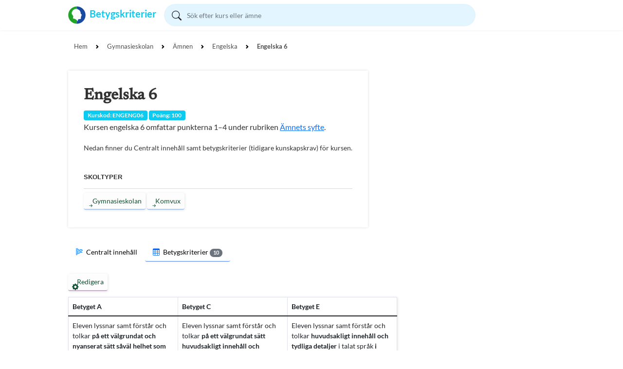

--- FILE ---
content_type: text/html; charset=UTF-8
request_url: https://www.betygskriterier.se/skola/amne/ENG/kurs/ENGENG06/
body_size: 5744
content:
<!DOCTYPE html>
<html lang="sv">
<head>
	<meta http-equiv="Content-Type" content="text/html; charset=UTF-8" />
	<meta name="content-language" content="sv">

		<link rel="canonical" href="https://www.betygskriterier.se/skola/amne/ENG/kurs/ENGENG06/" />
	
			<title>Engelska 6 - Betygskriterier</title>
	<meta name="twitter:title" content="Engelska 6">
	<meta property="og:title" content="Engelska 6">
	
		<meta name="description" content="Betygsmatris och betygskriterier (tidigare kunskapskrav) för kursen Engelska 6. Kurskod: ENGENG06, Kurspoäng: 100 Ämne: Engelska, Ämneskod: ENG">
	<meta name="twitter:description" content="Betygsmatris och betygskriterier (tidigare kunskapskrav) för kursen Engelska 6. Kurskod: ENGENG06, Kurspoäng: 100 Ämne: Engelska, Ämneskod: ENG">
	<meta property="og:description" content="Betygsmatris och betygskriterier (tidigare kunskapskrav) för kursen Engelska 6. Kurskod: ENGENG06, Kurspoäng: 100 Ämne: Engelska, Ämneskod: ENG">
	
	<meta name="viewport" content="width=device-width, initial-scale=1, maximum-scale=5">
	<meta name="mobile-web-app-capable" content="yes">
	<meta name="apple-mobile-web-app-capable" content="yes">

		<link rel="apple-touch-icon" sizes="180x180" href="/assets/favicons/apple-touch-icon.png?v=222f32dca8df25c9a2231347c073648e">
	<link rel="icon" type="image/png" sizes="32x32" href="/assets/favicons/favicon-32x32.png?v=61b8cea6dbfeef424dde20f5281f12fd">
	<link rel="icon" type="image/png" sizes="16x16" href="/assets/favicons/favicon-16x16.png?v=c6cab6518504d3cebecedf891cb6ca09">
	<link rel="manifest" href="/assets/favicons/site.webmanifest?v=84edfb35819d92f507c785592884135c">
	<link rel="mask-icon" href="/assets/favicons/safari-pinned-tab.svg?v=7ef32774899f4aaac8777be3f50bce63" color="#5bbad5">
	<link rel="shortcut icon" href="/assets/favicons/favicon.ico?v=0a3abfa663aeaf21d1729952fbf02365">
	<meta name="apple-mobile-web-app-title" content="Betygskriterier">
	<meta name="application-name" content="Betygskriterier">
	<meta name="msapplication-TileColor" content="#2b5797">
	<meta name="msapplication-config" content="/assets/favicons/browserconfig.xml?v=3279fac7efd423b6baa0d69b0b8ee2fe">
	<meta name="theme-color" content="#ffffff">

		<link rel="preload" href="/assets/fonts/lato-v23-latin-700.woff2" as="font" type="font/woff2" crossorigin>
	<link rel="preload" href="/assets/fonts/lato-v23-latin-regular.woff2" as="font" type="font/woff2" crossorigin>
	<link rel="preload" href="/assets/fonts/newsreader-v19-latin-500.woff2" as="font" type="font/woff2" crossorigin>
	<link rel="preload" href="/assets/fonts/newsreader-v19-latin-regular.woff2" as="font" type="font/woff2" crossorigin>
	<link rel="preload" href="/assets/fonts/bootstrap-icons.woff2" as="font" type="font/woff2" crossorigin>
		<link href="/assets/styles/style.css?v=1ec97c0179e0bd5344314b4671d8460f" rel="stylesheet">

		</head>

<body>
				<header class="main-header">
	<div class="container">
		<div class="top-bar">
			<a class="navbar-brand text-info fw-bold" href="/">
				<img alt="Logo" width="36px" height="36px">
				<span class="d-none d-md-inline-flex">Betygskriterier</span>
			</a>

			<form action="/sok/" class="search-form input-group input-group-sm" role="form" method="get" novalidate>
				<span class="input-group-text"><i class="bi bi-search"></i></span>
				<input name="q" required type="text" autocomplete="off" class="form-control" minlength="3" maxlength="30" placeholder="Sök efter kurs eller ämne" value="">
			</form>

			<button class="navbar-toggler" type="button" data-bs-toggle="collapse" data-bs-target="#collapsibleNavbar" aria-controls="collapsibleNavbar" aria-expanded="false" aria-label="Toggle navigation">
				<span class="navbar-toggler-icon"></span>
			</button>
		</div>
		<div class="collapse navbar-collapse" id="collapsibleNavbar">
			<ul class="navbar-nav me-auto">
				    
			</ul>
		</div>
	</div>
</header>
	
		<div id="innerContent">
					<nav aria-label="breadcrumb" class="breadcrumb">
				<div class="container">
					<ol class="breadcrumb m-auto">
																													
								<li class="breadcrumb-item"><a href="/">Hem</a></li>
																																				
								<li class="breadcrumb-item"><a href="/skola/GY/">Gymnasieskolan</a></li>
																																				
								<li class="breadcrumb-item"><a href="/skola/GY/amnen/">Ämnen</a></li>
																																				
								<li class="breadcrumb-item"><a href="/skola/amne/ENG/">Engelska</a></li>
																																				
								<li class="breadcrumb-item active fw-bold" aria-current="page"><a href="#">Engelska 6</a></li>
																		</ol>
				</div>
			</nav>
		
		<main class="mt-0 content-width">
	<input type="hidden" id="courseCode" value="ENGENG06">
	<input type="hidden" id="subjectCode" value="ENG">

	<div class="flex-container">
		<article class="page page-s mb-3">
			<h1>Engelska 6</h1>
			<span class="badge bg-info">Kurskod: ENGENG06</span> <span class="badge bg-info">Poäng: 100</span>
			<p>Kursen engelska 6 omfattar punkterna 1–4 under rubriken <a href="/skola/amne/ENG/">Ämnets syfte</a>.</p>
			<p class="small">Nedan finner du Centralt innehåll samt betygskriterier (tidigare kunskapskrav) för kursen.</p>

			<h2 class="subtitle">Skoltyper</h2>
							



                               




            
    <a href="/skola/GY/"  class="ibtn ibtn-icons ibtn-link">
                    <div class="icons">
                <i class="bi bi-arrow-right-short icon-default"></i>
                <i class="bi bi-arrow-clockwise icon-load spinning"></i>
            </div>
                Gymnasieskolan
    </a>

							



                               




            
    <a href="/skola/VUXGY/"  class="ibtn ibtn-icons ibtn-link">
                    <div class="icons">
                <i class="bi bi-arrow-right-short icon-default"></i>
                <i class="bi bi-arrow-clockwise icon-load spinning"></i>
            </div>
                Komvux
    </a>

					</article>
	</div>

	<ul class="nav nav-sub floating-nav page-s" role="tablist">
            <li>
            <button id="nav-information-tab" class="nav-btn" data-bs-target="#nav-information" aria-controls="nav-information" data-bs-toggle="tab" type="button" role="tab" aria-selected="false">
                                    <i class="bi bi-body-text me-1 text-primary"></i>
                                Centralt innehåll
                            </button>
        </li>
            <li>
            <button id="nav-matrix-tab" class="nav-btn active" data-bs-target="#nav-matrix" aria-controls="nav-matrix" data-bs-toggle="tab" type="button" role="tab" aria-selected="true">
                                    <i class="bi bi-table me-1 text-primary"></i>
                                Betygskriterier
                                    <span class="badge rounded-pill bg-secondary">10</span>
                            </button>
        </li>
    </ul>

<div class="tab-content" id="nav-tabContent">
            <div class="tab-pane" id="nav-information" role="tabpanel" aria-labelledby="nav-information-tab">
            			<article class="page page-s">
				<p><em>Undervisningen i kursen ska behandla följande centrala innehåll:</em></p> <p><strong>Kommunikationens innehåll </strong></p> <ul> <li>Konkreta och abstrakta ämnesområden med anknytning till samhälls- och arbetsliv samt elevernas utbildning.</li> <li>Åsikter, idéer och erfarenheter samt etiska och existentiella frågor.</li> <li>Teman, form och innehåll i film och skönlitteratur. Författarskap i relation till litterär epok.</li> <li>Samhällsfrågor, sociala, kulturella, politiska och historiska förhållanden samt värderingar i olika sammanhang och områden där engelska används, även i jämförelse med egna erfarenheter och kunskaper.</li> </ul> <p><strong> Reception </strong></p> <ul> <li>Talad engelska, även i relativt snabbt tempo och med inslag av sociolektal och dialektal variation.</li> <li>Texter, även komplexa och formella, från olika medier.</li> <li>Talad engelska och texter som är berättande, diskuterande, argumenterande, rapporterande och redogörande – varje slag för sig eller i olika kombinationer. Till exempel föredrag, debatter, formella brev och populärvetenskapliga texter.</li> <li>Skönlitteratur, även dikter och dramatik, såväl samtida som utdrag ur äldre verk.</li> <li>Strategier för att dra slutsatser om syfte, synsätt och underförstådd betydelse, till exempel genom att anteckna, ställa sig frågor, identifiera huvudbudskap och använda omvärldskunskap.</li> <li>Sökning av innehåll i större textmängder, eller längre sekvenser av talad engelska, i källor av olika slag och utifrån olika syften. Värdering av källornas relevans och tillförlitlighet.</li> <li>Hur variation och anpassning skapas genom meningsbyggnad, ordbildning och val av ord, till exempel regionala varianter och kollokationer, i informella och formella sammanhang.</li> <li>Hur struktur och sammanhang skapas genom sambandsmarkörer som uttrycker till exempel orsakssammanhang och jämförelse.</li> <li>Hur attityder, synsätt och stilnivå kommer till uttryck i talad och skriven engelska.</li> <li>Hur den muntliga och skriftliga engelska som eleverna möter är uppbyggd för att påverka en tänkt målgrupp.</li> </ul> <p><strong> Produktion och interaktion </strong></p> <ul> <li>Muntlig och skriftlig produktion och interaktion med olika syften, där eleverna resonerar, argumenterar, ansöker, återger och sammanfattar.</li> <li>Strategier för att bidra till och aktivt medverka i argumentation, debatter och diskussioner med anknytning till samhälls- och arbetslivet, till exempel genom att ställa följdfrågor, förklara, bidra med nya infallsvinklar och anknyta till andras inlägg.</li> <li>Språkliga företeelser, däribland uttal, vokabulär, grammatiska strukturer och meningsbyggnad, stavning, textbindning, inre och yttre struktur samt anpassning, i elevernas egen produktion och interaktion.</li> <li>Bearbetning av språk och struktur i egna muntliga och skriftliga framställningar för att anpassa dem efter syfte, sammanhang och genre.</li> </ul>
			</article>
		        </div>
            <div class="tab-pane show active" id="nav-matrix" role="tabpanel" aria-labelledby="nav-matrix-tab">
            			<div class="page-s content-padding mb-2 mt-2">
				



                                              


                                                

            
    <button type="button"  id="edit-mode" class="ibtn ibtn-icons ibtn-action">
                    <div class="icons">
                <i class="bi bi-gear-fill icon-default"></i>
                <i class="bi bi-arrow-clockwise icon-load spinning"></i>
            </div>
                Redigera
    </button>


				<span id="edit-form" class="d-none">
					



                                              


                                                

            
    <button type="button"  id="reset" class="ibtn ibtn-icons ibtn-action">
                    <div class="icons">
                <i class="bi bi-arrow-clockwise icon-default"></i>
                <i class="bi bi-arrow-clockwise icon-load spinning"></i>
            </div>
                Återställ
    </button>

					


        
                                              




                                    
    <button type="button"  data-target-form=matrix-create data-form-course-code="ENGENG06" class="ibtn ibtn-icons ibtn-action">
                    <div class="icons">
                <i class="bi bi-save-fill icon-default"></i>
                <i class="bi bi-arrow-clockwise icon-load spinning"></i>
            </div>
                Spara
    </button>


					<p>Gör ändringar i betygsmatrisen genom att klicka på betygskriterierna. Spara för att få en länk till betygsmatrisen.</p>
				</span>
			</div>
			<div class="page-s">
				
<div class="grades" data-rows="10">
    <input type="hidden" id="grade-data" value="">
    <div class="table-responsive">
        <table class="matrix table table-bordered">
            <thead>
                <tr>
                    <th>Betyget A</th>
                    <th>Betyget C</th>
                    <th>Betyget E</th>
                </tr>
            </thead>
            <tbody>
                            <tr data-row="0">
                                                                                                <td data-grade="2">
                                Eleven lyssnar samt förstår och tolkar <strong>på ett välgrundat och nyanserat sätt såväl helhet som detaljer </strong>i talat språk <strong>i snabbt tempo </strong>och i mer formella sammanhang.
                            </td>
                                                                                                                        <td data-grade="1">
                                Eleven lyssnar samt förstår och tolkar <strong>på ett välgrundat sätt huvudsakligt innehåll och väsentliga detaljer </strong>i talat språk <strong>i relativt snabbt tempo </strong>och i mer formella sammanhang.
                            </td>
                                                                                                                        <td data-grade="0">
                                Eleven lyssnar samt förstår och tolkar <strong>huvudsakligt innehåll och tydliga detaljer </strong>i talat språk <strong>i relativt snabbt tempo </strong>och i mer formella sammanhang.
                            </td>
                                                            </tr>
                            <tr data-row="1">
                                                                                                <td data-grade="2">
                                Eleven läser samt förstår och tolkar <strong>på ett välgrundat och nyanserat sätt såväl helhet som detaljer </strong>i texter av olika slag och i mer formella sammanhang.
                            </td>
                                                                                                                        <td data-grade="1">
                                Eleven läser samt förstår och tolkar <strong>på ett välgrundat sätt huvudsakligt innehåll och väsentliga detaljer </strong>i texter av olika slag och i mer formella sammanhang.
                            </td>
                                                                                                                        <td data-grade="0">
                                Eleven läser samt förstår och tolkar <strong>huvudsakligt innehåll och tydliga detaljer </strong>i texter av olika slag och i mer formella sammanhang.
                            </td>
                                                            </tr>
                            <tr data-row="2">
                                                                                                <td data-grade="2">
                                Eleven väljer med källkritisk medvetenhet innehåll från muntliga och skriftliga källor av olika slag och använder <strong>på ett relevant, effektivt och problematiserande sätt </strong>det valda materialet i sin egen produktion och interaktion.
                            </td>
                                                                                                                        <td data-grade="1">
                                Eleven väljer med källkritisk medvetenhet innehåll från muntliga och skriftliga källor av olika slag och använder <strong>på ett relevant och effektivt sätt </strong>det valda materialet i sin egen produktion och interaktion.
                            </td>
                                                                                                                        <td data-grade="0">
                                Eleven väljer med källkritisk medvetenhet innehåll från muntliga och skriftliga källor av olika slag och använder <strong>på ett relevant sätt </strong>det valda materialet i sin egen produktion och interaktion.
                            </td>
                                                            </tr>
                            <tr data-row="3">
                                                                                                <td data-grade="2">
                                I muntliga framställningar av olika slag formulerar sig eleven <strong>varierat, nyanserat, tydligt och strukturerat</strong>.
                            </td>
                                                                                                                        <td data-grade="1">
                                I muntliga framställningar av olika slag formulerar sig eleven <strong>varierat, tydligt och strukturerat</strong>.
                            </td>
                                                                                                                        <td data-grade="0">
                                I muntliga framställningar av olika slag formulerar sig eleven <strong>med viss variation, tydligt och relativt strukturerat</strong>.
                            </td>
                                                            </tr>
                            <tr data-row="4">
                                                                                                <td data-grade="2">
                                Eleven formulerar sig även <strong>ledigt </strong>och <strong>med anpassning </strong>till syfte, mottagare och situation.
                            </td>
                                                                                                                        <td data-grade="1">
                                Eleven formulerar sig även <strong>relativt ledigt </strong>och <strong>med </strong><strong>viss anpassning </strong>till syfte, mottagare och situation.
                            </td>
                                                                                                                        <td data-grade="0">
                                Eleven formulerar sig även <strong>med flyt </strong>och <strong>viss anpassning </strong>till syfte, mottagare och situation.
                            </td>
                                                            </tr>
                            <tr data-row="5">
                                                                                                <td data-grade="2">
                                I skriftliga framställningar av olika slag formulerar sig eleven <strong>varierat, nyanserat, tydligt och strukturerat</strong>.
                            </td>
                                                                                                                        <td data-grade="1">
                                I skriftliga framställningar av olika slag formulerar sig eleven <strong>varierat, tydligt och strukturerat</strong>.
                            </td>
                                                                                                                        <td data-grade="0">
                                I skriftliga framställningar av olika slag formulerar sig eleven <strong>med viss variation, tydligt och relativt strukturerat</strong>.
                            </td>
                                                            </tr>
                            <tr data-row="6">
                                                                                                <td data-grade="2">
                                Eleven formulerar sig även <strong>ledigt </strong>och <strong>med anpassning </strong>till syfte, mottagare och situation.
                            </td>
                                                                                                                        <td data-grade="1">
                                Eleven formulerar sig även <strong>relativt ledigt </strong>och <strong>med viss anpassning </strong>till syfte, mottagare och situation.
                            </td>
                                                                                                                        <td data-grade="0">
                                Eleven formulerar sig även <strong>med flyt </strong>och <strong>viss anpassning </strong>till syfte, mottagare och situation.
                            </td>
                                                            </tr>
                            <tr data-row="7">
                                                                                                <td data-grade="2">
                                I interaktion i olika sammanhang, även formella och komplexa, uttrycker sig eleven <strong>tydligt, ledigt </strong>och <strong>med anpassning </strong>till syfte, mottagare och situation.
                            </td>
                                                                                                                        <td data-grade="1">
                                I interaktion i olika sammanhang, även formella och komplexa, uttrycker sig eleven <strong>tydligt, relativt ledigt </strong>och <strong>med viss anpassning </strong>till syfte, mottagare och situation.
                            </td>
                                                                                                                        <td data-grade="0">
                                I interaktion i olika sammanhang, även formella och komplexa, uttrycker sig eleven <strong>tydligt och med flyt </strong>samt <strong>med viss anpassning </strong>till syfte, mottagare och situation.
                            </td>
                                                            </tr>
                            <tr data-row="8">
                                                                                                <td data-grade="2">
                                Dessutom använder eleven strategier som underlättar och förbättrar interaktionen <strong>och för den framåt på ett konstruktivt sätt</strong>.
                            </td>
                                                                                                                        <td data-grade="1">
                                Dessutom använder eleven strategier som underlättar och förbättrar interaktionen.
                            </td>
                                                                                                                        <td data-grade="0">
                                Dessutom använder eleven strategier som <strong>i viss utsträckning </strong>underlättar och förbättrar interaktionen.
                            </td>
                                                            </tr>
                            <tr data-row="9">
                                                                                                <td data-grade="2">
                                Eleven diskuterar <strong>utförligt och nyanserat</strong>, på engelska, förhållanden i olika sammanhang och områden där språket används, även utifrån egna erfarenheter eller kunskaper.
                            </td>
                                                                                                                        <td data-grade="1">
                                Eleven diskuterar <strong>utförligt</strong>, på engelska, förhållanden i olika sammanhang och områden där språket används, även utifrån egna erfarenheter eller kunskaper.
                            </td>
                                                                                                                        <td data-grade="0">
                                Eleven diskuterar <strong>översiktligt</strong>, på engelska, förhållanden i olika sammanhang och områden där språket används, även utifrån egna erfarenheter eller kunskaper.
                            </td>
                                                            </tr>
                        </tbody>
        </table>
    </div>
</div>
			</div>
		        </div>
    </div>
	<p class="small">Informationen på den här sidan hämtades från skolverket <time datetime="2023-09-07">7 september 2023</time>.</p>
</main>
	</div>
		<footer class="mt-auto p-5">
		<div class="container">
			<div class="row">
				<ul class="list-inline mb-2">
					<li class="list-inline-item d-block d-md-inline-block mb-1"><a href="/om/"> Om</a></li>
					<li class="list-inline-item d-none d-md-inline-block">⋅</li>
					<li class="list-inline-item d-block d-md-inline-block mb-1"><a href="/nyheter/">Nyheter</a></li>
					<li class="list-inline-item d-none d-md-inline-block">⋅</li>
					<li class="list-inline-item d-block d-md-inline-block mb-1"><a href="/support/"> Support</a></li>
					<li class="list-inline-item d-none d-md-inline-block">⋅</li>
					<li class="list-inline-item d-block d-md-inline-block mb-1"><a href="/integritetspolicy/">Integritetspolicy</a></li>
					<li class="list-inline-item d-none d-md-inline-block">⋅</li>
					<li class="list-inline-item d-block d-md-inline-block mb-1"><a href="/cookie-policy/">Cookiepolicy</a></li>
					<li class="list-inline-item d-none d-md-inline-block">⋅</li>
					<li class="list-inline-item d-block d-md-inline-block mb-1"><a href="/anvandningsvillkor/">Användningsvillkor</a></li>
				</ul>
				<p class="text-muted small">En tjänst från Vugustus © 2026</p>
			</div>
		</div>
	</footer>

			<div id="forms" data-nosnippet="data-nosnippet" data-get-form-path="/api/get-form/">
		<div class="form-container modal fade" id="form-matrix-create" tabindex="-1" aria-labelledby="modal-title-form-matrix-create" aria-hidden="true">
    <div class="modal-dialog modal-dialog-centered">
        <div class="modal-content">
            <div class="modal-header">
                <span class="modal-title" id="modal-title-form-matrix-create"><i class="bi bi-save-fill"></i> Spara betygsmatris</span>
                <button type="button" class="btn-close" data-bs-dismiss="modal" aria-label="Close"></button>
            </div>

            <form method="post" action="/api/matrix/create/" data-method="js" autocomplete="off">
            <div class="modal-body">
                <p>Namn och kommentar är frivilliga fält.<br> Spara för att få en länk till betygsmatrisen som gäller i sju dagar.</p>
                <div  data-method="js" autocomplete="off"><div class="mb-3"><label for="author" class="form-label">Namn</label><input type="text" id="author" name="author"
     maxlength="50" class="form-control" />        </div><div class="mb-3"><label for="comment" class="form-label">Kommentar</label><textarea id="comment" name="comment"
     maxlength="150" class="form-control"></textarea>        </div><input type="hidden" id="values" name="values"
     data-fetch="grade-data" data-fetch-source="Global" /><input type="hidden" id="course-code" name="course-code"
     data-fetch="course-code" data-fetch-source="Any" /></div>

                
                
                
                
                
            </div>

            <div class="modal-footer">
                

    

                                              




            
    <button type="submit"  class="ibtn ibtn-icons ibtn-action">
                    <div class="icons">
                <i class="bi bi-check-circle icon-default"></i>
                <i class="bi bi-arrow-clockwise icon-load spinning"></i>
            </div>
                Bekräfta
    </button>

                



                                              



                                
            
    <button type="button"  data-bs-dismiss="modal" aria-label="Avbryt" class="ibtn ibtn-icons ibtn-cancel">
                    <div class="icons">
                <i class="bi bi-x-circle icon-default"></i>
                <i class="bi bi-arrow-clockwise icon-load spinning"></i>
            </div>
                Avbryt
    </button>

            </div>
            </form>
        </div>
    </div>
</div>

	</div>
		<div id="contextMenus"></div>
		<div id="toast-container" class="position-fixed bottom-0 end-0 p-3"></div>

		
		<script src="/assets/scripts/all.min.js?v=4116a6d25f4dcafd303d076e5ec09477"></script>

		
				<input id="csrfToken" type="hidden" name="token" value="dc.IZsfdJvCS0kXDm8ucrw8r_Zs_dIy1oCEBAehf1AZ1to.Uth1Gs-7BwJ-USF4E_Fm_aE4jINlmtPGQWnLMhl9hah49i0j2I0ye29bXw">
</body>
</html>